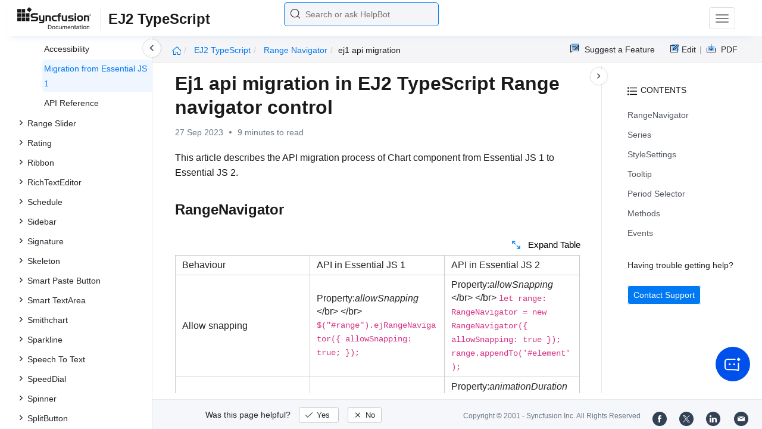

--- FILE ---
content_type: text/html
request_url: https://ej2.syncfusion.com/documentation/range-navigator/ej1-api-migration
body_size: 8926
content:
<!DOCTYPE html>
<html lang="en">
<head>
    <!-- Google Tag Manager -->
    <script>
        (function (w, d, s, l, i) {
            w[l] = w[l] || []; w[l].push({
                'gtm.start':
                    new Date().getTime(), event: 'gtm.js'
            }); var f = d.getElementsByTagName(s)[0],
                j = d.createElement(s), dl = l != 'dataLayer' ? '&l=' + l : ''; j.async = true; j.src =
                    'https://www.googletagmanager.com/gtm.js?id=' + i + dl; f.parentNode.insertBefore(j, f);
        })(window, document, 'script', 'dataLayer', 'GTM-P3WXFWCW');
    </script>
    <!-- Load GTM-W8WD8WN on user interaction -->
    <script>
        document.addEventListener("DOMContentLoaded", function () {
            const events = ["mousemove", "scroll", "keydown", "touchstart"];
            function loadGTM() {
                events.forEach(event => document.removeEventListener(event, loadGTM));
                (function (w, d, s, l, i) {
                    w[l] = w[l] || []; w[l].push({
                        'gtm.start':
                            new Date().getTime(), event: 'gtm.js'
                    }); var f = d.getElementsByTagName(s)[0],
                        j = d.createElement(s), dl = l != 'dataLayer' ? '&l=' + l : ''; j.async = true; j.src =
                            'https://www.googletagmanager.com/gtm.js?id=' + i + dl; f.parentNode.insertBefore(j, f);
                })(window, document, 'script', 'dataLayer', 'GTM-W8WD8WN');
            }
            events.forEach(event => document.addEventListener(event, loadGTM, { once: true }));
        });
    </script>

    <meta charset="UTF-8">
	<link href="https://www.googletagmanager.com" rel="preconnect">
	<link href="https://cdn.syncfusion.com" rel="preconnect" crossorigin>
	<link href="https://cdn.syncfusion.com" rel="dns-prefetch">
    <title>Ej1 api migration in EJ2 TypeScript Range navigator control | Syncfusion</title>  <link rel="icon" type="image/png" href="https://helpej2.syncfusion.com/favicon.ico" />
    <meta name="description" content="Learn here all about Ej1 api migration in Syncfusion EJ2 TypeScript Range navigator control of Syncfusion Essential JS 2 and more." />
    
    <meta name="keywords" content="syncfusion, documentation, help, ej, user guide, demo, samples, essential studio" />
    
    <meta name="viewport" content="width=device-width, initial-scale=1.0">
    <meta http-equiv="cache-control" content="max-age=0" />
    <meta http-equiv="cache-control" content="no-cache" />
    
    <meta property="og:title" content="Ej1 api migration in EJ2 TypeScript Range navigator control | Syncfusion" />
    
    
    <meta property="og:description" content="Learn here all about Ej1 api migration in Syncfusion EJ2 TypeScript Range navigator control of Syncfusion Essential JS 2 and more." />
    
    <meta property="og:image" content="https://cdn.syncfusion.com/content/images/company-logos/Syncfusion_Logo_Image.png" />
    <meta property="og:url" content="https://help.syncfusion.com/" />
    <meta property="og:site_name" content="Help.Syncfusion.com" />
    <meta property="og:type" content="website" />

	<meta property="twitter:account_id" content="41152441" />
	
    <meta property="twitter:title" content="Ej1 api migration in EJ2 TypeScript Range navigator control | Syncfusion" />
	
    <meta property="twitter:url" content="https://help.syncfusion.com/" />
    <meta property="twitter:card" content="summary" />
	
    <meta property="twitter:description" content="Learn here all about Ej1 api migration in Syncfusion EJ2 TypeScript Range navigator control of Syncfusion Essential JS 2 and more." />
	
    <meta property="twitter:image" content="https://cdn.syncfusion.com/content/images/company-logos/Syncfusion_logos.png" />
	
	
	
 
	<link rel="alternate" hreflang="en-US" href="https://ej2.syncfusion.com/documentation/range-navigator/ej1-api-migration" />
	<!-- Google Structured Data -->
	<script type="application/ld+json">
			{
			  "@context": "https://schema.org",
			  "@type": "Organization",
			  "name": "Syncfusion",
			  "url": "https://ej2.syncfusion.com/documentation/range-navigator/ej1-api-migration",
			  "logo": "https://cdn.syncfusion.com/content/images/company-logos/Syncfusion_logos.png",
			  "sameAs": [
				"https://www.facebook.com/Syncfusion",
				"https://twitter.com/Syncfusion",
				"https://www.linkedin.com/company/syncfusion?trk=top_nav_home",
				"mailto:support@syncfusion.com?"
			  ]
			}
	</script>
    <script>
        function ExceptionlessLazyLoader() {
            let s = 0, e = ['mousemove', 'scroll', 'keydown', 'touchstart'], l = () => {
                if (s) return; s = 1;
                let j = document.createElement('script');
                j.type = 'module';
                j.src = 'https://cdn.syncfusion.com/documentation/scripts/Exceptionless-logger.min.js';
                document.head.appendChild(j);
                e.forEach(x => removeEventListener(x, l));
            };
            e.forEach(x => addEventListener(x, l, { once: 1 }));
        }
    </script>
    <script src="https://cdn.syncfusion.com/documentation/scripts/console-capture.min.js" async onload="ExceptionlessLazyLoader()">
    </script>
    <meta http-equiv="expires" content="-1" />
    <meta http-equiv="expires" content="Tue, 01 Jan 1980 1:00:00 GMT" />
    <meta http-equiv="pragma" content="no-cache" />
    <link rel="preload" href="https://cdn.jsdelivr.net/npm/bootstrap@5.3.3/dist/css/bootstrap.min.css" as="style">
	<link rel="stylesheet" href="https://cdn.jsdelivr.net/npm/bootstrap@5.3.3/dist/css/bootstrap.min.css">

	<link rel="preload" href="https://cdn.syncfusion.com/documentation/styles/ej/v13.4.0.58/ej.widgets.core.min.css" as="style">
	<link rel="stylesheet" href="https://cdn.syncfusion.com/documentation/styles/ej/v13.4.0.58/ej.widgets.core.min.css">

	<!--Doc-site.css file has minified, gziped and referred here
		File path : "DocumentationAutomation\website\Content\Stylesheets\CSS\"
	-->
	<link rel="preload" href="https://cdn.syncfusion.com/documentation/styles/doc-site.min.css" as="style">
	<link rel="stylesheet" href="https://cdn.syncfusion.com/documentation/styles/doc-site.min.css">

    <script src="//cdn.syncfusion.com/documentation/scripts/documentation.gzip.min.js"></script>

    <script>
        if (typeof jQuery == 'undefined') {
            document.write(unescape("%3Cscript src='/scripts/documentation.gzip.js' type='text/javascript'%3E%3C/script%3E"));
        }
    </script>
	
	<link rel="preload" href="https://cdn.syncfusion.com/documentation/styles/prettify.css" as="style">
    <link rel="stylesheet" href="https://cdn.syncfusion.com/documentation/styles/prettify.css">
    <script src="https://cdn.syncfusion.com/documentation/scripts/prettify.js" defer></script>
	
    <script src="https://cdn.jsdelivr.net/npm/bootstrap@5.3.3/dist/js/bootstrap.bundle.min.js" defer></script>
	<script src="//cdn.syncfusion.com/documentation/scripts/ej.widget.v13.4.0.58.min.js" defer></script>

	<script>
		window.addEventListener('DOMContentLoaded', function () {
			if (typeof ej === 'undefined') {
				var fallback = document.createElement('script');
				fallback.src = '/script/ej.treeview.all.min.js';
				fallback.type = 'text/javascript';
				document.head.appendChild(fallback);
			}
		});
	</script>

    <!--Combined the following scripts files dashboard.js, doc-site.js, waitingpopup.js and named as doc-site.js. it has minified, gziped and referred here.
        File path : "DocumentationAutomation\website\Scripts\"
    -->
    <script src="https://cdn.syncfusion.com/documentation/scripts/doc-site.min.js" defer></script>
	<script src="https://cdn.syncfusion.com/documentation/scripts/helpbot-search.min.js" defer></script>
	<script src="https://cdnjs.cloudflare.com/ajax/libs/markdown-it/13.0.2/markdown-it.min.js" defer></script>
    <script src="//d2g29cya9iq7ip.cloudfront.net/documentation/scripts/clipboard.min.js" defer></script>

    <script>
        $(document).ready(function() {
            // left tree view
            $('#rightsidetoc').toc();
            $('#rightsidetoc').toc({noBackToTopLinks: true});
            $('#rightsidetoc').toc({listType: 'ol'});
            $("#rightsidetoc ul:first").attr("id", "righttree");
            $('#rightsidetoc ol').length ? $(".right-toc-icon").css("display","block") : $(".right-toc-icon").css("display","none");
            $('#rightsidetoc ol').length ? $("#rightsidetoc").css("display","block") : $("#rightsidetoc").css("display","none");
            
            
            
            
            
            
            
            
            
            
            
            
            
            
            
            
            
            
            
            
            
            
            
            
            
            
            
            
            
            
            
            
            
            
            
            
            
            
            
            
            
            
            
            $.ajax({
                type: 'get',
                url: './../sidebar/ej2-typescript-toc.json',
                dataType: 'json',
                success: function(data) {
                    $(".left-toc").css("background-image", "none");
                    var dataManger = data;
                    $(".treeview").ejTreeView(
                    {
                        loadOnDemand: true,
                        fields: { id: "id", parentId: "pid", text: "name", hasChild: "hasChild", dataSource: dataManger},
                        expandOn:"click"
                    }
                    );
                    var linkObject = null
                   if((window.location.pathname.split('/')[1]=="api" || window.location.pathname.split('/')[3]=="ejdashboardviewer")){
                        linkObject = getObjects(data,'linkAttribute',window.location.pathname+window.location.hash);
                    }
                    else{
                        linkObject = getObjects(data,'linkAttribute',window.location.pathname);
                    }

                    expand(data,linkObject);
                    onCreate();
                }
            });
            
            
            
            
            
            
            
            
            
            
            
            
            
            
            
            
            
            
            
            
            
            
            
            
            
            
            
            
            
            
            
            
            
            
            
            
            
            
            
            
            
            
            
            
            
            
            
            
            
            
            
            
            
            
            
            
            
            
            
            
            
            
            
            
            
            
            
            
            
            
            
            
            
            
            
            
            
            
            
            
            
            
            
            
            
            
            
            
            
            
            
            
            
            
            
            
            
            
            
            
            
            
            
            
            
            
            
            
            
            
            
            
            
            
            
            
            
            
            
            
            
            
            
            
            
            
            
            
            
            
            
            
            
            
            
            
            
            
            
            
            
            
            
            
            
            
            
            
            
            
            
            
            
            
            
            
            
            
            
            
            
            
            
            
            
            
            
            
        });
    </script>
    <script>
        // Share referral origin URL details to syncfusion site
        var expireDate = new Date();
        expireDate.setTime(expireDate.getTime() + (30 * 60 * 1000)); // set 30 minutes expire time
        var existingCookieValue = getCookieValue("SampleSiteReferrer");
        if (document.referrer && document.referrer.split('/')[2].indexOf('syncfusion.com') == -1) {
            document.cookie = "SampleSiteReferrer" + "=" + document.referrer + "," + window.location.href + ";expires=" + expireDate + ";path=/;domain=syncfusion.com";
        }
        else if (existingCookieValue != "undefined" && existingCookieValue != undefined && existingCookieValue != "") {
            // Increase expire time for SampleSiteReferrer cookie with 30 minutes if exists
            document.cookie = "SampleSiteReferrer" + "=" + existingCookieValue + ";expires=" + expireDate + ";path=/;domain=syncfusion.com";
        }
        else {
            document.cookie = "SampleSiteReferrer" + "=" + window.location.href + ";expires=" + expireDate + ";path=/;domain=syncfusion.com";
        }

        // To get cookie value
        function getCookieValue(cookieName) {
            var name = cookieName + "=";
            var decodedCookie = decodeURIComponent(document.cookie);
            var cookieValues = decodedCookie.split(';');
            for (var i = 0; i < cookieValues.length; i++) {
                var cookie = cookieValues[i];
                while (cookie.charAt(0) == ' ') {
                    cookie = cookie.substring(1);
                }
                if (cookie.indexOf(name) == 0) {
                    return cookie.substring(name.length, cookie.length);
                }
            }
            return "";
        }
    </script>

    
    
    
    
    
    <meta name="robots" content="follow, index" />
    

	<link rel="canonical" href="https://ej2.syncfusion.com/documentation/range-navigator/ej1-api-migration"/>
</head>

<body onload="prettyPrint();">
	<!-- Google Tag Manager (noscript) -->
	<noscript><iframe src="https://www.googletagmanager.com/ns.html?id=GTM-P3WXFWCW"
	height="0" width="0" style="display:none;visibility:hidden"></iframe>
	</noscript>
	<!--Interaction-->
	<noscript>
	<iframe src="https://www.googletagmanager.com/ns.html?id=GTM-W8WD8WN"
	height="0" width="0" style="display:none;visibility:hidden"></iframe>
	</noscript>
	<!-- End Google Tag Manager (noscript) -->

<div hidden="" id="sync-analytics" data-queue="EJ2 - Documentation"></div>   
    <div class="container-fluid">
        <div class="row-fluid">
            <nav class="navbar navbar-default navbar-fixed-top syncfusion-menu">
			 
                <div class="container-fluid">
                    <!-- Brand and toggle get grouped for better mobile display -->
                    <div class="navbar-header">
                        <div class="syncfusion-logo">
                            <div class="left-menu-icon" data-bs-toggle="collapse" data-bs-target="#table-of-contents">
                            </div>
                            <div>
                                <a href="https://help.syncfusion.com/">
                                    <i class="brand-logo syncfusion-brand-logo"></i>
                                </a>
                            </div>
                            <div class="js-doc">
                                

                                

                                

                                

                                

                                

                                

                                
								
								
								
								
								
								
								
								
								
								
								
								
								
								
                                
                                <span>EJ2 TypeScript</span>
                                

                                

                                

                                

                                

                                

                                

                                


                                

                                

                                

                                
								
								

								

                                

                                

                                

                                

                                

                                

                                

                                

                                

                                

                                

                                

                                

                                

                                

                                

                                

                                

                                

                                

                                

                                

                                

                                
								
								
								
								

								

								


                                

                                 
								
								
								
								
								
																
								
								
								
								
								

                            </div>
                        </div>
						<div class="search">
								



<input type="text" id="customSearchBox" placeholder="Search or ask HelpBot" autocomplete="off" />
<div id="suggestionModal">
    <div class="icon-background">
        <span class="icon-left"></span>
        <input type="text" id="searchInput" class="search-input" placeholder="Search or ask HelpBot">
        <span class="icon-right"></span>
    </div>
    <div class="suggestionContainer">
        <div class="docssuggestioncontainer">
            <h3 class="suggestionhtmlheading">Search docs</h3>
            <ul id="docsSuggestions"></ul>
        </div>
        <div class="helpbotsuggestioncontainer">
            <h3 class="icon-before">Ask HelpBot</h3>
            <div id="helpbotlistcontainer">
                <ul id="helpBotSuggestions"></ul>
            </div>
        </div>
    </div>
</div>
















































						</div>
						<button type="button" class="navbar-toggle desktop-icon collapsed" data-bs-toggle="collapse" data-bs-target="#desktop-links">
                            <span class="sr-only">Toggle navigation</span>
							<span class="icon-bar"></span>
							<span class="icon-bar"></span>
							<span class="icon-bar"></span>
                        </button>
						<button type="button" class="navbar-toggle mobile-icon collapsed" data-bs-toggle="collapse" data-bs-target="#mobile-view-link">
                           <span class="mobile-view-icon"></span>
                        </button>
                    </div>

                    <!-- Collect the nav links, forms, and other content for toggling -->
                    <div class="collapse navbar-collapse" id="desktop-links">
                        <ul class="nav navbar-nav navbar-right">
									
			
			
				
			
			
				
			
			
				
			
			
				
			
			
				
			
			
				
			
			
				
			
			
				
			
			
				
			
			
				
			
			
				
			
			
				
			
			
				
					
						<li class="menu-links active"><a href="https://ej2.syncfusion.com/demos" target="_blank">Demos</a></li>
<li class="menu-links active"><a href="https://www.syncfusion.com/code-examples" target="_blank">Code Examples</a></li>
<li class="menu-links active"><a href="https://help.syncfusion.com/upgrade-guide/typescript">Upgrade Guide</a></li>
<li class="menu-links active"><a href="https://www.syncfusion.com/forums/essential-js2" target="_blank">Forum</a></li>
<li class="menu-links active"><a href="https://www.syncfusion.com/downloads/essential-js2?tag=es-seo-ej2-typescript-doc-menu-trial" target="_blank" id="download_section">Free Trial</a></li>

									
				
			
			
				
			
			
				
			
			
				
			
			
				
			
			
				
			
			
				
			
			
				
			
			
				
			
			
				
			
			
				
			
			
				
			
			
				
			
			
				
			
			
				
			
			
				
			
			
				
			
			
				
			
			
				
			
			
				
			
			
				
			
			
				
			
			
				
			
			
				
			
			
				
			
			
				
			
			
				
			
			
				
			
			
				
			
			
				
			
			
				
			
			
				
			
			
				
			
			
				
			
			
				
			
			
				
			
			
				
			
			
				
			
			
				
			
			
				
			
			
				
			
			
				
			
			
				
			
			
				
			
			
				
			
			
				
			
			
				
			
			
				
			
			
				
			
			
				
			
			
				
			
			
				
			
			
				
			
			
				
			
			
				
			
			
				
			
			
						</ul>
					</div><!-- /.navbar-collapse -->
                    <div class="collapse navbar-collapse" id="mobile-view-link">
                        <ul class="nav navbar-nav mobile-unorderlist">
                             <li class="search-mobile">
                                



<input type="text" id="customSearchBox" placeholder="Search or ask HelpBot" autocomplete="off" />
<div id="suggestionModal">
    <div class="icon-background">
        <span class="icon-left"></span>
        <input type="text" id="searchInput" class="search-input" placeholder="Search or ask HelpBot">
        <span class="icon-right"></span>
    </div>
    <div class="suggestionContainer">
        <div class="docssuggestioncontainer">
            <h3 class="suggestionhtmlheading">Search docs</h3>
            <ul id="docsSuggestions"></ul>
        </div>
        <div class="helpbotsuggestioncontainer">
            <h3 class="icon-before">Ask HelpBot</h3>
            <div id="helpbotlistcontainer">
                <ul id="helpBotSuggestions"></ul>
            </div>
        </div>
    </div>
</div>
















































                            </li>
                        </ul>
                    </div><!-- /.navbar-collapse -->
                </div><!-- /.container-fluid -->
            </nav>
        </div>
        <div id="breadcrumb">
		

<ul class="breadcrumb">
  <li>
    <a href="https://ej2.syncfusion.com/documentation/introduction"><i class="sf-icon-Home"></i></a>
  </li>

  
  

  
    <!-- Original breadcrumb logic for non-EJ2-API platforms -->
    
    
      
        <li class="active breadcrumb-links">
          <a href="/documentation/introduction">
            
              EJ2 TypeScript 
            
          </a>
        </li>
      
    
      
        <li class="active breadcrumb-links">
          <a href="/documentation/range-navigator/">
            
              range navigator
            
          </a>
        </li>
      
    
      
        <li class="active" data-text="ej1 api migration">ej1 api migration</li>
      
    
  
</ul>

	   <div class="right-breadcrumb">
			
			
			
			

				<div class="ug-download">
					<a data-bs-toggle="tooltip" data-placement="bottom" href="https://help.syncfusion.com/download/user-guide/pdf/ej2-typescript" class="download-link" title="Download PDF">
						<span style="color:#979797">|&nbsp;</span>
                    <span class="sf-icon-Download"></span>
						<span class="ug-file-type">PDF</span>
					</a>
				</div>
			
			
			
			
			
			
			
			
			
			
			
			
			
			
			
			
			
			
			<div style="display: block !important;
    float: right;
    padding: 8px 0;
    width: 70px; 
">      
  <a style="text-decoration:none" data-toggle="tooltip" data-placement="bottom" href="https://github.com/syncfusion-content/ej2-javascript-docs/edit/master/ej2-javascript/range-navigator/ej1-api-migration.md" target="_blank" title="Edit"><span class="sf-icon-Edit"></span><span class="ug-file-type">Edit</span></a>
</div>
<div class="ug-feedback">
                <a data-bs-toggle="tooltip" data-placement="bottom" href="https://www.syncfusion.com/feedback/javascript" target="_blank" class="feedback-link" title="Suggest a Feature">
                    <span class="sf-icon-Feedback"></span>
                    <span class="ug-file-type">Suggest a Feature</span>
                </a>
            </div>
            
			
			
			
			
			
			
			
			
			
			
			
			
			
			
			
			
			
			
			
			 
			
			
			
			 
			
			
			
			
			
			
			
        </div>
      </div>
      
		
    </div>

<div class="help-content">
	<div class="left-toc" id="table-of-contents">
		<div class="left-toc-content">
			<ul class="treeview"></ul>
		</div>
	</div>
	<div class="ai_fixed_icon_container">
		<button type="button" class="btn helpbot_chat_button">
		 <img src="//cdn.syncfusion.com/helpbot/images/ai_start_new_page.svg" alt="helpbot icon" id="helpbot_icon" width="32" height="32" />
		<p class="helpbot_syncfusion_content">Syncfusion HelpBot</p>
		</button>
	</div>

	
	<div class="post">
        <button type="button" id="left-toc-closebtn"></button>
		<button type="button" id="right-toc-closebtn"></button>	
			
			<div id="rightsidetoc"></div>
		

		<div class="post-content">
		<h1 id="ej1-api-migration-in-ej2-typescript-range-navigator-control">Ej1 api migration in EJ2 TypeScript Range navigator control</h1><p id="resultRT">27 Sep 2023<span class="dot"></span>9 minutes to read</p>

<p>This article describes the API migration process of Chart component from Essential JS 1 to Essential JS 2.</p>

<h2 id="rangenavigator">RangeNavigator</h2>

<!-- markdownlint-disable MD033 -->
<table>
<tr>
<td><b>Behaviour</b></td>
<td><b>API in Essential JS 1</b></td>
<td><b>API in Essential JS 2</b></td>
</tr>

<tr>
<td><b>Allow snapping</b></td>
<td>
<b>Property</b>:<i>allowSnapping</i>
&lt;/br&gt;
&lt;/br&gt;
<code>
$("#range").ejRangeNavigator({
    allowSnapping: true;
});
</code>
</td>
<td>
<b>Property</b>:<i>allowSnapping</i>
&lt;/br&gt;
&lt;/br&gt;
<code>
let range: RangeNavigator = new RangeNavigator({
    allowSnapping: true
});
range.appendTo('#element');
</code>
</td>
</tr>

<tr>
<td><b>Animation duration</b></td>
<td>
Not Applicable
</td>
<td>
<b>Property</b>:<i>animationDuration</i>
&lt;/br&gt;
&lt;/br&gt;
<code>
let range: RangeNavigator = new RangeNavigator({
    animationDuration: 2000
});
range.appendTo('#element');
</code>
</td>
</tr>

<tr>
<td><b>Allow snapping</b></td>
<td>
<b>Property</b>:<i>allowSnapping</i>
&lt;/br&gt;
&lt;/br&gt;
<code>
$("#range").ejRangeNavigator({
    allowSnapping: true;
});
</code>
</td>
<td>
<b>Property</b>:<i>allowSnapping</i>
&lt;/br&gt;
&lt;/br&gt;
<code>
let range: RangeNavigator = new RangeNavigator({
    allowSnapping: true
});
range.appendTo('#element');
</code>
</td>
</tr>

<tr>
<td><b>Border for range navigator</b></td>
<td>
<b>Property</b>:<i>allowSnapping</i>
&lt;/br&gt;
&lt;/br&gt;
<code>
$("#range").ejRangeNavigator({
    border: { color: 'red', width: 2, opacity: 0.5 }
});
</code>
</td>
<td>
<b>Property</b>:<i>navigatorBorder</i>
&lt;/br&gt;
&lt;/br&gt;
<code>
let range: RangeNavigator = new RangeNavigator({
    navigatorBorder:{ color: 'pink', width: 2}
});
range.appendTo('#element');
</code>
</td>
</tr>

<tr>
<td><b>dataSource for range navigator</b></td>
<td>
<b>Property</b>:<i>dataSource</i>
&lt;/br&gt;
&lt;/br&gt;
<code>
$("#range").ejRangeNavigator({
    dataSource: [{}]
});
</code>
</td>
<td>
<b>Property</b>:<i>dataSource</i>
&lt;/br&gt;
&lt;/br&gt;
<code>
let range: RangeNavigator = new RangeNavigator({
    dataSource: []
});
range.appendTo('#element');
</code>
</td>
</tr>

<tr>
<td><b>enabling deffered update for range navigator</b></td>
<td>
<b>Property</b>:<i>enableDeferedUpdate</i>
&lt;/br&gt;
&lt;/br&gt;
<code>
$("#range").ejRangeNavigator({
    enableDeferedUpdate: true
});
</code>
</td>
<td>
<b>Property</b>:<i>enableDeferredUpdate</i>
&lt;/br&gt;
&lt;/br&gt;
<code>
let range: RangeNavigator = new RangeNavigator({
    enableDeferredUpdate : false
});
range.appendTo('#element');
</code>
</td>
</tr>

<tr>
<td><b>multilevel level labels</b></td>
<td>
<b>Property</b>:<i>labelSettings.higherLevelLabels</i>
&lt;/br&gt;
&lt;/br&gt;
<code>
$("#range").ejRangeNavigator({
    labelSettings.higherLevelLabels: { }
});
</code>
</td>
<td>
<b>Property</b>:<i>enableGrouping</i>
&lt;/br&gt;
&lt;/br&gt;
<code>
let range: RangeNavigator = new RangeNavigator({
    enableGrouping : false
});
range.appendTo('#element');
</code>
</td>
</tr>

<tr>
<td><b>enabling scroll bar</b></td>
<td>
<b>Property</b>:<i>enableScrollBar</i>
&lt;/br&gt;
&lt;/br&gt;
<code>
$("#range").ejRangeNavigator({
    enablescrollBar: true
});
</code>
</td>
<td>
Not Applicable
</td>
</tr>

<tr>
<td><b>enabling auto resizing</b></td>
<td>
<b>Property</b>:<i>enableAutoResize</i>
&lt;/br&gt;
&lt;/br&gt;
<code>
$("#range").ejRangeNavigator({
    enablescrollBar: true
});
</code>
</td>
<td>
Not Applicable
</td>
</tr>

<tr>
<td><b>responsive of range navigator</b></td>
<td>
<b>Property</b>:<i>isResponsive</i>
&lt;/br&gt;
&lt;/br&gt;
<code>
$("#range").ejRangeNavigator({
    isResponsive: true
});
</code>
</td>
<td>
Not Applicable
</td>
</tr>

<tr>
<td><b>enabling RTL for range navigator</b></td>
<td>
<b>Property</b>:<i>enableRtl</i>
&lt;/br&gt;
&lt;/br&gt;
<code>
$("#range").ejRangeNavigator({
    enableRtl: true
});
</code>
</td>
<td>
<b>Property</b>:<i>enableRtl</i>
&lt;/br&gt;
&lt;/br&gt;
<code>
let range: RangeNavigator = new RangeNavigator({
    enableRtl : false
});
range.appendTo('#element');
</code>
</td>
</tr>

<tr>
<td><b>interval for range navigator</b></td>
<td>
<b>Property</b>:<i>valueAxisSettings.range.interval</i>
&lt;/br&gt;
&lt;/br&gt;
<code>
$("#range").ejRangeNavigator({
    valueAxisSettings.range.interval = 1
});
</code>
</td>
<td>
<b>Property</b>:<i>interval</i>
&lt;/br&gt;
&lt;/br&gt;
<code>
let range: RangeNavigator = new RangeNavigator({
    interval : 1
});
range.appendTo('#element');
</code>
</td>
</tr>

<tr>
<td><b>intervaltype for range navigator</b></td>
<td>
<b>Property</b>:<i>valueAxisSettings.range.interval</i>
&lt;/br&gt;
&lt;/br&gt;
<code>
$("#range").ejRangeNavigator({
    valueAxisSettings.intervalType = 'Years'
});
</code>
</td>
<td>
<b>Property</b>:<i>intervalType</i>
&lt;/br&gt;
&lt;/br&gt;
<code>
let range: RangeNavigator = new RangeNavigator({
    intervalType : 'Months'
});
range.appendTo('#element');
</code>
</td>
</tr>

<tr>
<td><b>labelformat for range navigator</b></td>
<td>
Not applicable
</td>
<td>
<b>Property</b>:<i>labelFormat</i>
&lt;/br&gt;
&lt;/br&gt;
<code>
let range: RangeNavigator = new RangeNavigator({
    labelFormat : 'yMd'
});
range.appendTo('#element');
</code>
</td>
</tr>

<tr>
<td><b>label intersect action for range navigator</b></td>
<td>
Not applicable
</td>
<td>
<b>Property</b>:<i>labelIntersectAction</i>
&lt;/br&gt;
&lt;/br&gt;
<code>
let range: RangeNavigator = new RangeNavigator({
    labelIntersectAction : 'Hide'
});
range.appendTo('#element');
</code>
</td>
</tr>

<tr>
<td><b>labelStyle range navigator</b></td>
<td>
<b>Property</b>:<i>valueAxisSettings.font</i>
&lt;/br&gt;
&lt;/br&gt;
<code>
$("#range").ejRangeNavigator({
    valueAxisSettings.font: { }
});
</code>
</td>
<td>
<b>Property</b>:<i>labelStyle</i>
&lt;/br&gt;
&lt;/br&gt;
<code>
let range: RangeNavigator = new RangeNavigator({
    labelStyle : 'Hide'
});
range.appendTo('#element');
</code>
</td>
</tr>

<tr>
<td><b>locale of range navigator</b></td>
<td>
<b>Property</b>:<i>locale</i>
&lt;/br&gt;
&lt;/br&gt;
<code>
$("#range").ejRangeNavigator({
    locale: 'en-US'
});
</code>
</td>
<td>
<b>Property</b>:<i>labelStyle</i>
&lt;/br&gt;
&lt;/br&gt;
<code>
let range: RangeNavigator = new RangeNavigator({
    locale: 'en-US'
});
range.appendTo('#element');
</code>
</td>
</tr>

<tr>
<td><b>major grid lines of range navigator</b></td>
<td>
<b>Property</b>:<i>valueAxisSettings.majorGridLines</i>
&lt;/br&gt;
&lt;/br&gt;
<code>
$("#range").ejRangeNavigator({
   valueAxisSettings: {
       majorGridLines: {
           width: 2,
           color: 'red'
       }
   }
});
</code>
</td>
<td>
<b>Property</b>:<i>majorGridLines</i>
&lt;/br&gt;
&lt;/br&gt;
<code>
let range: RangeNavigator = new RangeNavigator({
    majorGridLines: {
        width: 2, color: 'red'
    }
});
range.appendTo('#element');
</code>
</td>
</tr>

<tr>
<td><b>margin of range navigator</b></td>
<td>
Not Applicable
</td>
<td>
<b>Property</b>:<i>margin</i>
&lt;/br&gt;
&lt;/br&gt;
<code>
let range: RangeNavigator = new RangeNavigator({
    margin: { }
});
range.appendTo('#element');
</code>
</td>
</tr>

<tr>
<td><b>maximum value of range navigator</b></td>
<td>
<b>Property</b>:<i>valueAxisSettings.range.max</i>
&lt;/br&gt;
&lt;/br&gt;
<code>
$("#range").ejRangeNavigator({
   valueAxisSettings: {
       range: {
           max: 34
       }
   }
});
</code>
</td>
<td>
<b>Property</b>:<i>maximum</i>
&lt;/br&gt;
&lt;/br&gt;
<code>
let range: RangeNavigator = new RangeNavigator({
   maximum: 34
});
range.appendTo('#element');
</code>
</td>
</tr>

<tr>
<td><b>minimum value of range navigator</b></td>
<td>
<b>Property</b>:<i>valueAxisSettings.range.min</i>
&lt;/br&gt;
&lt;/br&gt;
<code>
$("#range").ejRangeNavigator({
   valueAxisSettings: {
       range: {
           min: 34
       }
   }
});
</code>
</td>
<td>
<b>Property</b>:<i>minimum</i>
&lt;/br&gt;
&lt;/br&gt;
<code>
let range: RangeNavigator = new RangeNavigator({
   minimum: 4
});
range.appendTo('#element');
</code>
</td>
</tr>

<tr>
<td><b>query for data source of range navigator</b></td>
<td>
Not Applicable
</td>
<td>
<b>Property</b>:<i>query</i>
&lt;/br&gt;
&lt;/br&gt;
<code>
let range: RangeNavigator = new RangeNavigator({
   query: ''
});
range.appendTo('#element');
</code>
</td>
</tr>

<tr>
<td><b>Secondary label alignment of range navigator</b></td>
<td>
Not Applicable
</td>
<td>
<b>Property</b>:<i>secondaryLabelAlignment</i>
&lt;/br&gt;
&lt;/br&gt;
<code>
let range: RangeNavigator = new RangeNavigator({
   secondaryLabelAlignment: 'Far'
});
range.appendTo('#element');
</code>
</td>
</tr>

<tr>
<td><b>Skeleton of range navigator axis</b></td>
<td>
Not Applicable
</td>
<td>
<b>Property</b>:<i>skeleton</i>
&lt;/br&gt;
&lt;/br&gt;
<code>
let range: RangeNavigator = new RangeNavigator({
   skeleton: ''
});
range.appendTo('#element');
</code>
</td>
</tr>

<tr>
<td><b>skeletontype of range navigator axis</b></td>
<td>
Not Applicable
</td>
<td>
<b>Property</b>:<i>skeletonType</i>
&lt;/br&gt;
&lt;/br&gt;
<code>
let range: RangeNavigator = new RangeNavigator({
   skeletonType: ''
});
range.appendTo('#element');
</code>
</td>
</tr>

<tr>
<td><b>Theme of range navigator</b></td>
<td>
<b>Property</b>:<i>theme</i>
&lt;/br&gt;
&lt;/br&gt;
<code>
$("#range").ejRangeNavigator({
   theme: ''
   });
</code>
</td>
<td>
<b>Property</b>:<i>theme</i>
&lt;/br&gt;
&lt;/br&gt;
<code>
let range: RangeNavigator = new RangeNavigator({
  theme: ''
});
range.appendTo('#element');
</code>
</td>
</tr>

<tr>
<td><b>Default selector value range navigator</b></td>
<td>
<b>Property</b>:<i>selectedRangeSettings</i>
&lt;/br&gt;
&lt;/br&gt;
<code>
$("#range").ejRangeNavigator({
  selectedRangeSettings: { start: 2, end: 20}
   });
</code>
</td>
<td>
<b>Property</b>:<i>value</i>
&lt;/br&gt;
&lt;/br&gt;
<code>
let range: RangeNavigator = new RangeNavigator({
    value: [ 2, 10]
});
range.appendTo('#element');
</code>
</td>
</tr>

<tr>
<td><b>Value type of range navigator</b></td>
<td>
<b>Property</b>:<i>valueType</i>
&lt;/br&gt;
&lt;/br&gt;
<code>
$("#range").ejRangeNavigator({
  valueType: 'DateTime'
   });
</code>
</td>
<td>
<b>Property</b>:<i>valueType</i>
&lt;/br&gt;
&lt;/br&gt;
<code>
let range: RangeNavigator = new RangeNavigator({
   valueType: 'Logarithmic'
});
range.appendTo('#element');
</code>
</td>
</tr>

<tr>
<td><b>Width of range navigator</b></td>
<td>
<b>Property</b>:<i>size.width</i>
&lt;/br&gt;
&lt;/br&gt;
<code>
$("#range").ejRangeNavigator({
  size: { width: '200'}
   });
</code>
</td>
<td>
<b>Property</b>:<i>width</i>
&lt;/br&gt;
&lt;/br&gt;
<code>
let range: RangeNavigator = new RangeNavigator({
   width: '400'
});
range.appendTo('#element');
</code>
</td>
</tr>

<tr>
<td><b>Height of range navigator</b></td>
<td>
<b>Property</b>:<i>size.height</i>
&lt;/br&gt;
&lt;/br&gt;
<code>
$("#range").ejRangeNavigator({
  size: { height: '200'}
   });
</code>
</td>
<td>
<b>Property</b>:<i>height</i>
&lt;/br&gt;
&lt;/br&gt;
<code>
let range: RangeNavigator = new RangeNavigator({
   height: '400'
});
range.appendTo('#element');
</code>
</td>
</tr>

<tr>
<td><b>Series settings for range navigator</b></td>
<td>
<b>Property</b>:<i>seriesSettings</i>
&lt;/br&gt;
&lt;/br&gt;
<code>
$("#range").ejRangeNavigator({
    seriesSettings: { }
});
</code>
</td>
<td>
Not Applicable
</td>
</tr>

<tr>
<td><b>Range settings for range navigator</b></td>
<td>
<b>Property</b>:<i>rangeSettings</i>
&lt;/br&gt;
&lt;/br&gt;
<code>
$("#range").ejRangeNavigator({
    rangeSettings: { start: 3, end: 6 }
});
</code>
</td>
<td>
Not Applicable
</td>
</tr>

<tr>
<td><b>Scroll range settings for range navigator</b></td>
<td>
<b>Property</b>:<i>scrollRangeSettings</i>
&lt;/br&gt;
&lt;/br&gt;
<code>
$("#range").ejRangeNavigator({
    scrollRangeSettings: { start: 3, end: 6 }
});
</code>
</td>
<td>
Not Applicable
</td>
</tr>

</table>

<h2 id="series">Series</h2>

<!-- markdownlint-disable MD033 -->
<table>
<tr>
<td><b>Behaviour</b></td>
<td><b>API in Essential JS 1</b></td>
<td><b>API in Essential JS 2</b></td>
</tr>

<tr>
<td><b>animation</b></td>
<td>
<b>Property</b>:<i>enableAnimation</i>
&lt;/br&gt;
&lt;/br&gt;
<code>
$("#range").ejRangeNavigator({
    enableAnimation: true
});
</code>
</td>
<td>
<b>Property</b>:<i>animation</i>
&lt;/br&gt;
&lt;/br&gt;
<code>
let range: RangeNavigator = new RangeNavigator({
    animation: { enable: true, duration: 2000 }
});
range.appendTo('#element');
</code>
</td>
</tr>

<tr>
<td><b>Border for range navigator series</b></td>
<td>
Not Applicable
</td>
<td>
<b>Property</b>:<i>border</i>
&lt;/br&gt;
&lt;/br&gt;
<code>

let range: RangeNavigator = new RangeNavigator({
    series: [{border:{ color: 'pink', width: 2}}]
});
range.appendTo('#element');

</code>
</td>
</tr>

<tr>
<td><b>dataSource for range navigator</b></td>
<td>
<b>Property</b>:<i>series.dataSource</i>
&lt;/br&gt;
&lt;/br&gt;
<code>
$("#range").ejRangeNavigator({
   series: [{  dataSource: [{}] }]
});
</code>
</td>
<td>
<b>Property</b>:<i>series.dataSource</i>
&lt;/br&gt;
&lt;/br&gt;
<code>
let range: RangeNavigator = new RangeNavigator({
    series: [{ dataSource: [] }];
});
range.appendTo('#element');
</code>
</td>
</tr>

<tr>
<td><b>query for data source of range navigator</b></td>
<td>
Not Applicable
</td>
<td>
<b>Property</b>:<i>query</i>
&lt;/br&gt;
&lt;/br&gt;
<code>
let range: RangeNavigator = new RangeNavigator({
   series: [ { query: '' }]
});
range.appendTo('#element');
</code>
</td>
</tr>

<tr>
<td><b>series type for range navigator</b></td>
<td>
<b>Property</b>:<i>series.type</i>
&lt;/br&gt;
&lt;/br&gt;
<code>
$("#range").ejRangeNavigator({
   series: [{  type: '' }]
});
</code>
</td>
<td>
<b>Property</b>:<i>series.type</i>
&lt;/br&gt;
&lt;/br&gt;
<code>
let range: RangeNavigator = new RangeNavigator({
    series: [{type: '' }];
});
range.appendTo('#element');
</code>
</td>
</tr>

<tr>
<td><b>series xName for range navigator</b></td>
<td>
<b>Property</b>:<i>series.xName</i>
&lt;/br&gt;
&lt;/br&gt;
<code>
$("#range").ejRangeNavigator({
   series: [{  xName: '' }]
});
</code>
</td>
<td>
<b>Property</b>:<i>series.xName</i>
&lt;/br&gt;
&lt;/br&gt;
<code>
let range: RangeNavigator = new RangeNavigator({
    series: [{ xName: '' }];
});
range.appendTo('#element');
</code>
</td>
</tr>

<tr>
<td><b>series yName for range navigator</b></td>
<td>
<b>Property</b>:<i>series.yName</i>
&lt;/br&gt;
&lt;/br&gt;
<code>
$("#range").ejRangeNavigator({
   series: [{  yName: '' }]
});
</code>
</td>
<td>
<b>Property</b>:<i>series.yName</i>
&lt;/br&gt;
&lt;/br&gt;
<code>
let range: RangeNavigator = new RangeNavigator({
    series: [{ yName: '' }];
});
range.appendTo('#element');
</code>
</td>
</tr>

<tr>
<td><b>series fill color for range navigator</b></td>
<td>
<b>Property</b>:<i>series.fill</i>
&lt;/br&gt;
&lt;/br&gt;
<code>
$("#range").ejRangeNavigator({
   series: [{  fill: '' }]
});
</code>
</td>
<td>
<b>Property</b>:<i>series.fill</i>
&lt;/br&gt;
&lt;/br&gt;
<code>
let range: RangeNavigator = new RangeNavigator({
    series: [{ fill: '' }];
});
range.appendTo('#element');
</code>
</td>
</tr>

<tr>
<td><b>series width for range navigator</b></td>
<td>
<b>Property</b>:<i>series.width</i>
&lt;/br&gt;
&lt;/br&gt;
<code>
$("#range").ejRangeNavigator({
   series: [{  width: '' }]
});
</code>
</td>
<td>
<b>Property</b>:<i>series.width</i>
&lt;/br&gt;
&lt;/br&gt;
<code>
let range: RangeNavigator = new RangeNavigator({
    series: [{ width: '' }];
});
range.appendTo('#element');
</code>
</td>
</tr>

<tr>
<td><b>series dashArray for range navigator</b></td>
<td>
Not Applicable
</td>
<td>
<b>Property</b>:<i>series.dashArray</i>
&lt;/br&gt;
&lt;/br&gt;
<code>
let range: RangeNavigator = new RangeNavigator({
    series: [{ dashArray: '' }];
});
range.appendTo('#element');
</code>
</td>
</tr>

</table>

<h2 id="stylesettings">StyleSettings</h2>

<!-- markdownlint-disable MD033 -->
<table>
<tr>
<td><b>Behaviour</b></td>
<td><b>API in Essential JS 1</b></td>
<td><b>API in Essential JS 2</b></td>
</tr>

<tr>
<td><b>Style settings of range navigator</b></td>
<td>
<b>Property</b>:<i>navigatorStyleSettings</i>
&lt;/br&gt;
&lt;/br&gt;
<code>
$("#range").ejRangeNavigator({
    navigatorStyleSettings: { }
});
</code>
</td>
<td>
<b>Property</b>:<i>styleSettings</i>
&lt;/br&gt;
&lt;/br&gt;
<code>
let range: RangeNavigator = new RangeNavigator({
    styleSettings: {}
    });
range.appendTo('#element');
</code>
</td>
</tr>

<tr>
<td><b>Selected region color of range navigator</b></td>
<td>
<b>Property</b>:<i>selectedRegionColor</i>
&lt;/br&gt;
&lt;/br&gt;
<code>
$("#range").ejRangeNavigator({
    navigatorStyleSettings: {
        selectedRegionColor: 'red'
     }
});
</code>
</td>
<td>
<b>Property</b>:<i>selectedRegionColor</i>
&lt;/br&gt;
&lt;/br&gt;
<code>
let range: RangeNavigator = new RangeNavigator({
    styleSettings: {
        selectedRegionColor: 'red'
    }
    });
range.appendTo('#element');
</code>
</td>
</tr>

<tr>
<td><b>UnSeleted region color of range navigator</b></td>
<td>
<b>Property</b>:<i>unselectedRegionColor</i>
&lt;/br&gt;
&lt;/br&gt;
<code>
$("#range").ejRangeNavigator({
    navigatorStyleSettings: {
        unselectedRegionColor: 'red'
     }
});
</code>
</td>
<td>
<b>Property</b>:<i>unselectedRegionColor</i>
&lt;/br&gt;
&lt;/br&gt;
<code>
let range: RangeNavigator = new RangeNavigator({
    styleSettings: {
        unselectedRegionColor: 'red'
    }
    });
range.appendTo('#element');
</code>
</td>
</tr>

<tr>
<td><b>Thumb color of range navigator</b></td>
<td>
<b>Property</b>:<i>navigatorStyleSettings</i>
&lt;/br&gt;
&lt;/br&gt;
<code>
$("#range").ejRangeNavigator({
    navigatorStyleSettings: {
        thumbColor: ''red'
     }
});
</code>
</td>
<td>
<b>Property</b>:<i>thumbSettings</i>
&lt;/br&gt;
&lt;/br&gt;
<code>
let range: RangeNavigator = new RangeNavigator({
    styleSettings: {
       thumbSettings: 'pink'
    }
    });
range.appendTo('#element');
</code>
</td>
</tr>

<tr>
<td><b>Thumb color of range navigator</b></td>
<td>
<b>Property</b>:<i>navigatorStyleSettings</i>
&lt;/br&gt;
&lt;/br&gt;
<code>
$("#range").ejRangeNavigator({
    navigatorStyleSettings: {
        thumbColor: ''red'
     }
});
</code>
</td>
<td>
<b>Property</b>:<i>thumbSettings</i>
&lt;/br&gt;
&lt;/br&gt;
<code>
let range: RangeNavigator = new RangeNavigator({
    styleSettings: {
       thumbSettings: 'pink'
    }
    });
range.appendTo('#element');
</code>
</td>
</tr>

<tr>
<td><b>Selected region opacity of range navigator</b></td>
<td>
<b>Property</b>:<i>selectedRegionOpacity</i>
&lt;/br&gt;
&lt;/br&gt;
<code>
$("#range").ejRangeNavigator({
    navigatorStyleSettings: {
        selectedRegionOpacity: 0.4
     }
});
</code>
</td>
<td>
Not Applicable
</td>
</tr>

<tr>
<td><b>Unselected region opacity of range navigator</b></td>
<td>
<b>Property</b>:<i>unselectedRegionOpacity</i>
&lt;/br&gt;
&lt;/br&gt;
<code>
$("#range").ejRangeNavigator({
    navigatorStyleSettings: {
        unselectedRegionOpacity: 0.4
     }
});
</code>
</td>
<td>
Not Applicable
</td>
</tr>

<tr>
<td><b>Background for thumb</b></td>
<td>
<b>Property</b>:<i>background</i>
&lt;/br&gt;
&lt;/br&gt;
<code>
$("#range").ejRangeNavigator({
    navigatorStyleSettings: {
        background: 'red'
     }
});
</code>
</td>
<td>
Not Applicable
</td>
</tr>

<tr>
<td><b>border for thumb</b></td>
<td>
<b>Property</b>:<i>border</i>
&lt;/br&gt;
&lt;/br&gt;
<code>
$("#range").ejRangeNavigator({
    navigatorStyleSettings: {
        border: { color: 'red', width: 2}
     }
});
</code>
</td>
<td>
Not Applicable
</td>
</tr>

<tr>
<td><b>Highlightsettings for range navigator</b></td>
<td>
<b>Property</b>:<i>highlightSettings</i>
&lt;/br&gt;
&lt;/br&gt;
<code>
$("#range").ejRangeNavigator({
    navigatorStyleSettings: {
        highlightSettings: { }
     }
});
</code>
</td>
<td>
Not Applicable
</td>
</tr>

<tr>
<td><b>Selected style settings for range navigator</b></td>
<td>
<b>Property</b>:<i>selectionSettings</i>
&lt;/br&gt;
&lt;/br&gt;
<code>
$("#range").ejRangeNavigator({
    navigatorStyleSettings: {
        selectionSettings: { }
     }
});
</code>
</td>
<td>
Not Applicable
</td>
</tr>

<tr>
<td><b>Left thumb template for range navigator</b></td>
<td>
<b>Property</b>:<i>leftThumbTemplate</i>
&lt;/br&gt;
&lt;/br&gt;
<code>
$("#range").ejRangeNavigator({
    navigatorStyleSettings: {
        leftThumbTemplate: ''
     }
});
</code>
</td>
<td>
Not Applicable
</td>
</tr>

<tr>
<td><b>Right thumb template for range navigator</b></td>
<td>
<b>Property</b>:<i>rightThumbTemplate</i>
&lt;/br&gt;
&lt;/br&gt;
<code>
$("#range").ejRangeNavigator({
    navigatorStyleSettings: {
        rightThumbTemplate: ''
     }
});
</code>
</td>
<td>
Not Applicable
</td>
</tr>
</table>

<h2 id="tooltip">Tooltip</h2>

<!-- markdownlint-disable MD033 -->
<table>
<tr>
<td><b>Behaviour</b></td>
<td><b>API in Essential JS 1</b></td>
<td><b>API in Essential JS 2</b></td>
</tr>

<tr>
<td><b>tooltip</b></td>
<td>
<b>Property</b>:<i>visible</i>
&lt;/br&gt;
&lt;/br&gt;
<code>
$("#range").ejRangeNavigator({
    tooltip: { visible: true }
});
</code>
</td>
<td>
<b>Property</b>:<i>enable</i>
&lt;/br&gt;
&lt;/br&gt;
<code>
let range: RangeNavigator = new RangeNavigator({
    tooltip: { enable: true }
});
range.appendTo('#element');
</code>
</td>
</tr>

<tr>
<td><b>background color of tooltip</b></td>
<td>
<b>Property</b>:<i>backgroundColor</i>
&lt;/br&gt;
&lt;/br&gt;
<code>
$("#range").ejRangeNavigator({
    tooltip: { backgroundColor: 'red' }
});
</code>
</td>
<td>
<b>Property</b>:<i>fill</i>
&lt;/br&gt;
&lt;/br&gt;
<code>
let range: RangeNavigator = new RangeNavigator({
    tooltip: { fill: 'pink' }
});
range.appendTo('#element');
</code>
</td>
</tr>

<tr>
<td><b>Font style of tooltip</b></td>
<td>
<b>Property</b>:<i>font</i>
&lt;/br&gt;
&lt;/br&gt;
<code>
$("#range").ejRangeNavigator({
    tooltip: { font: 'red' }
});
</code>
</td>
<td>
<b>Property</b>:<i>textStyle</i>
&lt;/br&gt;
&lt;/br&gt;
<code>
let range: RangeNavigator = new RangeNavigator({
    tooltip: { textStyle: 'pink' }
});
range.appendTo('#element');
</code>
</td>
</tr>

<tr>
<td><b>Label format of tooltip</b></td>
<td>
<b>Property</b>:<i>labelFormat</i>
&lt;/br&gt;
&lt;/br&gt;
<code>
$("#range").ejRangeNavigator({
    tooltip: { labelFormat: 'yMd' }
});
</code>
</td>
<td>
<b>Property</b>:<i>format</i>
&lt;/br&gt;
&lt;/br&gt;
<code>
let range: RangeNavigator = new RangeNavigator({
    tooltip: { format: 'yMd' }
});
range.appendTo('#element');
</code>
</td>
</tr>

<tr>
<td><b>Display mode of tooltip</b></td>
<td>
<b>Property</b>:<i>tooltipDisplayMode</i>
&lt;/br&gt;
&lt;/br&gt;
<code>
$("#range").ejRangeNavigator({
    tooltip: { tooltipDisplayMode: 'always' }
});
</code>
</td>
<td>
<b>Property</b>:<i>displayMode</i>
&lt;/br&gt;
&lt;/br&gt;
<code>
let range: RangeNavigator = new RangeNavigator({
    tooltip: { displayMode: 'Always' }
});
range.appendTo('#element');
</code>
</td>
</tr>

<tr>
<td><b>Template of tooltip</b></td>
<td>
Not Applicable
</td>
<td>
<b>Property</b>:<i>template</i>
&lt;/br&gt;
&lt;/br&gt;
<code>
let range: RangeNavigator = new RangeNavigator({
    tooltip: { template: '<div>Chart</div>' }
});
range.appendTo('#element');
</code>
</td>
</tr>

<tr>
<td><b>Border of tooltip</b></td>
<td>
Not Applicable
</td>
<td>
<b>Property</b>:<i>border</i>
&lt;/br&gt;
&lt;/br&gt;
<code>
let range: RangeNavigator = new RangeNavigator({
    tooltip: { border:  { color: 'red', width: 2} }
});
range.appendTo('#element');
</code>
</td>
</tr>

<tr>
<td><b>Opacity of tooltip</b></td>
<td>
Not Applicable
</td>
<td>
<b>Property</b>:<i>opacity</i>
&lt;/br&gt;
&lt;/br&gt;
<code>
let range: RangeNavigator = new RangeNavigator({
    tooltip: { opacity: 0.5 }
});
range.appendTo('#element');
</code>
</td>
</tr>
</table>

<h2 id="period-selector">Period Selector</h2>

<!-- markdownlint-disable MD033 -->
<table>
<tr>
<td><b>Behaviour</b></td>
<td><b>API in Essential JS 1</b></td>
<td><b>API in Essential JS 2</b></td>
</tr>

<tr>
<td><b>tooltip</b></td>
<td>
Not Applicable
</td>
<td>
<b>Property</b>:<i>enable</i>
&lt;/br&gt;
&lt;/br&gt;
<code>
let range: RangeNavigator = new RangeNavigator({
    periodSelector: {
        periods: [ {
            interval: 1, intervalType: 'Months', text: '1M'
        }],
        position: 'Top'
    }
});
range.appendTo('#element');
</code>
</td>
</tr>
</table>

<h2 id="methods">Methods</h2>

<!-- markdownlint-disable MD033 -->
<table>
<tr>
<td><b>Behaviour</b></td>
<td><b>API in Essential JS 1</b></td>
<td><b>API in Essential JS 2</b></td>
</tr>

<tr>
<td><b>Print</b></td>
<td>
Not Applicable
</td>
<td>
<b>Property</b>:<i>print()</i>
&lt;/br&gt;
&lt;/br&gt;
<code>
let range: RangeNavigator = new RangeNavigator({

});
range.print('chart');
</code>
</td>
</tr>

<tr>
<td><b>Export</b></td>
<td>
Not Applicable
</td>
<td>
<b>Property</b>:<i>export()</i>
&lt;/br&gt;
&lt;/br&gt;
<code>
let range: RangeNavigator = new RangeNavigator({

});
range.export('JPEG', 'chart');
</code>
</td>
</tr>
</table>

<h2 id="events">Events</h2>

<!-- markdownlint-disable MD033 -->
<table>
<tr>
<td><b>Behaviour</b></td>
<td><b>API in Essential JS 1</b></td>
<td><b>API in Essential JS 2</b></td>
</tr>

<tr>
<td><b>Fires before loading the RangeNavigator.</b></td>
<td>
<b>Property</b>:<i>load</i>
&lt;/br&gt;
&lt;/br&gt;
<code>
$("#rangeNavigator").ejRangeNavigator({
    load: () {

    }
});
</code>
</td>
<td>
<b>Property</b>:<i>load</i>
&lt;/br&gt;
&lt;/br&gt;
<code>
let rangeNavigator: RangeNavigator = new RangeNavigator({
    load: () =&gt; {
    }
});
rangeNavigator.appendTo('#rangeNavigator');
</code>
</td>
</tr>

<tr>
<td><b>Fires before loading the RangeNavigator.</b></td>
<td>
<b>Property</b>:<i>loaded</i>
&lt;/br&gt;
&lt;/br&gt;
<code>
$("#rangeNavigator").ejRangeNavigator({
    loaded: () {

    }
});
</code>
</td>
<td>
<b>Property</b>:<i>loaded</i>
&lt;/br&gt;
&lt;/br&gt;
<code>
let rangeNavigator: RangeNavigator = new RangeNavigator({
    loaded: () =&gt; {
    }
});
rangeNavigator.appendTo('#rangeNavigator');
</code>
</td>
</tr>

<tr>
<td><b>Fires when  the value changes in range navigator.</b></td>
<td>
<b>Property</b>:<i>rangeChanged</i>
&lt;/br&gt;
&lt;/br&gt;
<code>
$("#rangeNavigator").ejRangeNavigator({
    rangeChanged: () {

    }
});
</code>
</td>
<td>
<b>Property</b>:<i>changed</i>
&lt;/br&gt;
&lt;/br&gt;
<code>
let rangeNavigator: RangeNavigator = new RangeNavigator({
    changed: () =&gt; {
    }
});
rangeNavigator.appendTo('#rangeNavigator');
</code>
</td>
</tr>

<tr>
<td><b>Fires before after the RangeNavigator.</b></td>
<td>
Not Applicable
</td>
<td>
<b>Property</b>:<i>changed</i>
&lt;/br&gt;
&lt;/br&gt;
<code>
let rangeNavigator: RangeNavigator = new RangeNavigator({
    resized: () =&gt; {
    }
});
rangeNavigator.appendTo('#rangeNavigator');
</code>
</td>
</tr>

<tr>
<td><b>Fires before tooltip the RangeNavigator.</b></td>
<td>
Not Applicable
</td>
<td>
<b>Property</b>:<i>tooltipRender</i>
&lt;/br&gt;
&lt;/br&gt;
<code>
let rangeNavigator: RangeNavigator = new RangeNavigator({
    tooltipRender: () =&gt; {
    }
});
rangeNavigator.appendTo('#rangeNavigator');
</code>
</td>
</tr>

<tr>
<td><b>Fires before period render in the RangeNavigator.</b></td>
<td>
Not Applicable
</td>
<td>
<b>Property</b>:<i>selectorRender</i>
&lt;/br&gt;
&lt;/br&gt;
<code>
let rangeNavigator: RangeNavigator = new RangeNavigator({
    selectorRender: () =&gt; {
    }
});
rangeNavigator.appendTo('#rangeNavigator');
</code>
</td>
</tr>

<tr>
<td><b>Fires when scrollStart the RangeNavigator.</b></td>
<td>
<b>Property</b>:<i>scrollStart</i>
&lt;/br&gt;
&lt;/br&gt;
<code>
$("#rangeNavigator").ejRangeNavigator({
    scrollStart: () {

    }
});
</code>
</td>
<td>
Not Applicable
</td>
</tr>

<tr>
<td><b>Fires when scrollEnd the RangeNavigator.</b></td>
<td>
<b>Property</b>:<i>scrollEnd</i>
&lt;/br&gt;
&lt;/br&gt;
<code>
$("#rangeNavigator").ejRangeNavigator({
    scrollEnd: () {

    }
});
</code>
</td>
<td>
Not Applicable
</td>
</tr>

<tr>
<td><b>Fires when selected range Start the RangeNavigator.</b></td>
<td>
<b>Property</b>:<i>selectedRangeStart</i>
&lt;/br&gt;
&lt;/br&gt;
<code>
$("#rangeNavigator").ejRangeNavigator({
    selectedRangeStart: () {

    }
});
</code>
</td>
<td>
Not Applicable
</td>
</tr>

<tr>
<td><b>Fires when selected range ends the RangeNavigator.</b></td>
<td>
<b>Property</b>:<i>selectedRangeEnd</i>
&lt;/br&gt;
&lt;/br&gt;
<code>
$("#rangeNavigator").ejRangeNavigator({
    selectedRangeEnd: () {

    }
});
</code>
</td>
<td>
Not Applicable
</td>
</tr>

<tr>
<td><b>Fires when scroll range changed in the RangeNavigator.</b></td>
<td>
<b>Property</b>:<i>scrollChanged</i>
&lt;/br&gt;
&lt;/br&gt;
<code>
$("#rangeNavigator").ejRangeNavigator({
    scrollChanged: () {

    }
});
</code>
</td>
<td>
Not Applicable
</td>
</tr>

<tr>
<td><b>Fires when  click in the RangeNavigator.</b></td>
<td>
<b>Property</b>:<i>click</i>
&lt;/br&gt;
&lt;/br&gt;
<code>
$("#rangeNavigator").ejRangeNavigator({
    click: () {

    }
});
</code>
</td>
<td>
Not Applicable
</td>
</tr>

<tr>
<td><b>Fires when  right click in the RangeNavigator.</b></td>
<td>
<b>Property</b>:<i>rightClick</i>
&lt;/br&gt;
&lt;/br&gt;
<code>
$("#rangeNavigator").ejRangeNavigator({
    rightClick: () {

    }
});
</code>
</td>
<td>
Not Applicable
</td>
</tr>

<tr>
<td><b>Fires when double click in the RangeNavigator.</b></td>
<td>
<b>Property</b>:<i>doubleClick</i>
&lt;/br&gt;
&lt;/br&gt;
<code>
$("#rangeNavigator").ejRangeNavigator({
    doubleClick: () {

    }
});
</code>
</td>
<td>
Not Applicable
</td>
</tr>

</table>

		</div>
              <div class="feedback-down-response" style="display:none">			
				Help us improve this page
				
		      <div id="checkboxes" class="multiselect">			     
                   <input type="checkbox" name="checkbox" id="one" value="Correct inaccurate or outdated content" /><label for="one" class="label-one">Correct inaccurate or outdated content</label>
				   
				   <br />
				   <textarea id="commentone" class="form-control message hide" rows="3" placeholder="Please specify what content needs correction..."></textarea>
				   <div class="error-messageone">Please provide additional information</div>				  
				   <input type="checkbox" name="checkbox" id="two" value="Improve illustrations or images" /><label for="two" class="label-two">Improve illustrations or images</label>				   

				   <br />
				   <textarea id="commenttwo" class="form-control message hide" rows="3" placeholder="Please specify which images can be improved..."></textarea>
				   <div class="error-messagetwo">Please provide additional information</div>
                   <input type="checkbox" name="checkbox" id="three" value="Fix typos or broken links" /><label for="three" class="label-three">Fix typos or broken links</label>
				   <br />
				  
				 <textarea id="commentthree" class="form-control message hide" rows="3" placeholder="Please specify what needs to be fixed..."></textarea>
				 <div class="error-messagethree">Please provide additional information</div>
				 
				   <input type="checkbox" name="checkbox" id="four" value="Add more information" /> <label for="four" class="label-four">Add more information</label>
				   <br />
				   
				   <textarea id="commentfour" class="form-control message hide" rows="3" placeholder="Please specify what information should be added..."></textarea>
			       <div class="error-messagefour">Please provide additional information</div>
				   				  
                   <input type="checkbox" name="checkbox" id="five" value="Correct inaccurate or outdated code samples" /><label for="five" class="label-five">Correct inaccurate or outdated code samples</label>
				   <br />
				   
				   
				   <textarea id="commentfive" class="form-control message hide" rows="3" placeholder="Please specify what needs correction..."></textarea>
				   <div class="error-messagefive">Please provide additional information</div>
				   
				   <input type="checkbox" name="checkbox" id="six" value="Other" /><label for="six" class="label-six">Other</label>	
                   
			      <textarea id="commentsix" class="form-control message hide" rows="3" placeholder="Please enter feedback on topics not previously listed..."></textarea>
                   <div class="error-messagesix">Please provide additional information</div>				   
			  </div>
			      <input type="text" class="form-control mail" placeholder="Email (optional)" />
				  <div class="emailcheckbox"><input type="checkbox" id="email" disabled /></div>
				  <label class="information">I agree to the creation of a Syncfusion account in my name and to be contacted regarding this message. No further action will be taken. Please see our <a href="https://www.syncfusion.com/legal/privacy-policy">Privacy Policy.</a></label>
				  <div id="email-error-message"></div>
			  <div class="button">
                <input type="button" id="skipButton" class="btn" value="Cancel" />		
                <input type="submit" id="submitButton" name="submit" class="btn" value="Submit" />
              </div>
		   
			<div id="feedbacks-dialogue">
				<div id="closeicon"></div> 
				<iframe id="feedback-frame"></iframe>
			</div>
		</div>
		

		</div>
		<footer class="row-fluid">
	<div class="hidden-xs">
		<a class="copyright" href="/cdn-cgi/l/email-protection#5c2f292c2c332e281c2f25323f3a292f353332723f333163" title="Follow Syncfusion on Mail"><span class="icon-mail"></span></a>
		<a class="copyright" target="_blank" href="https://www.linkedin.com/company/syncfusion?trk=top_nav_home" title="Follow Syncfusion on LinkedIn"><span class="icon-linkedin"></span></a>
		<a class="copyright" target="_blank" href="https://x.com/Syncfusion" title="Follow Syncfusion on X"><span class="icon-twitter"></span></a>
		<a class="copyright" target="_blank" href="https://www.facebook.com/Syncfusion" title="Follow Syncfusion on Facebook"><span class="icon-fb"></span></a>
		<a class="copyright" target="_blank" href="https://www.syncfusion.com/copyright">Copyright &copy; 2001 - <span id="copyright-year"></span> Syncfusion Inc. All Rights Reserved</a>
		<div class="feedback-section">
			<div class="feedback-part">
				<div class="feedback-ques">
					Was this page helpful?
					<span id="feedback-up" class="feedback">
						Yes
					</span>
					<span id="feedback-down" class="feedback">
						No
					</span>
				</div>
				<div class="feedback-up-response">
					Thank you for your feedback!
				</div>
				<div class="feedback-confirmation">
					Thank you for your feedback and comments. We will rectify this as soon as possible!
				</div>
				<div class="feedback-error">
					An unknown error has occurred. Please try again.
				</div>
			</div>
		</div>
	</div>
	<div class="visible-xs ">
		<div class="feedback-section">
			<div class="feedback-part">
				<div class="feedback-ques">
					Was this page helpful?
					<span id="feedback-up" class="feedback">
						Yes
					</span>
					<span id="feedback-down" class="feedback">
						No
					</span>
				</div>

				<div class="feedback-up-response">
					Thank you for your feedback!
				</div>
				<div class="feedback-confirmation">
					Thank you for your feedback and comments. We will rectify this as soon as possible!
				</div>
				<div class="feedback-error">
					An unknown error has occurred. Please try again.
				</div>
			</div>
		</div>
		<div class="col-xs social-icons">
			<a target="_blank" href="https://www.facebook.com/Syncfusion" title="Follow Syncfusion on Facebook"><span class="icon-fb"></span></a>
			<a target="_blank" href="https://x.com/Syncfusion" title="Follow Syncfusion on X"><span class="icon-twitter"></span></a>
			<a target="_blank" href="https://www.linkedin.com/company/syncfusion?trk=top_nav_home" title="Follow Syncfusion on LinkedIn"><span class="icon-linkedin"></span></a>
			<a href="/cdn-cgi/l/email-protection#1f6c6a6f6f706d6b5f6c66717c796a6c767071317c707220" title="Follow Syncfusion on Mail"><span class="icon-mail"></span></a>
			<div class="col-xs">
				<a class="copyright" target="_blank" href="https://www.syncfusion.com/copyright">Copyright &copy; 2001 - <span id="copyright-year-mobile"></span> Syncfusion Inc. All Rights Reserved</a>
			</div>
		</div>
	</div>
</footer>


	



<!-- The Modal -->
<div id="image-modal" class="modal">

  <!-- The Close Button -->
  <span class="modal-close">&times;</span>

  <!-- Modal Content (The Image) -->
  <img class="modal-content" id="original-img">

  <!-- Modal Caption (Image Text) -->
  <div id="caption"></div>
</div>

<script data-cfasync="false" src="/cdn-cgi/scripts/5c5dd728/cloudflare-static/email-decode.min.js"></script><script defer src="https://static.cloudflareinsights.com/beacon.min.js/vcd15cbe7772f49c399c6a5babf22c1241717689176015" integrity="sha512-ZpsOmlRQV6y907TI0dKBHq9Md29nnaEIPlkf84rnaERnq6zvWvPUqr2ft8M1aS28oN72PdrCzSjY4U6VaAw1EQ==" data-cf-beacon='{"version":"2024.11.0","token":"00fae5a160ad4360aefe5bf7c7c77985","server_timing":{"name":{"cfCacheStatus":true,"cfEdge":true,"cfExtPri":true,"cfL4":true,"cfOrigin":true,"cfSpeedBrain":true},"location_startswith":null}}' crossorigin="anonymous"></script>
</body>
</html>
